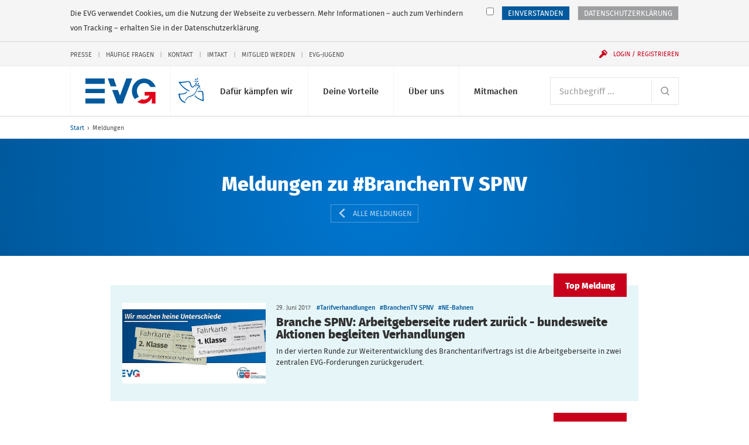

--- FILE ---
content_type: text/html; charset=UTF-8
request_url: https://www.evg-online.org/meldungen/?tx_rsmevgsearch_search%5Bsearch%5D%5Btags%5D%5B0%5D=BranchenTV%20SPNV&tx_rsmevgsearch_search%5Bsearch%5D%5Bfilters%5D%5Bextra.tags.names%5D%5B0%5D=BranchenTV%20SPNV&tx_rsmevgsearch_search%5Bsearch%5D%5Bpage%5D=4
body_size: 12553
content:
<!DOCTYPE html> 
<html class="no-js" lang="de"> 
	<head> 
		<meta charset="utf-8"> 
		<!--
	Created by: ressourcenmangel GmbH, http://www.ressourcenmangel.de, Tel.: 030 61002450

	This website is powered by TYPO3 - inspiring people to share!
	TYPO3 is a free open source Content Management Framework initially created by Kasper Skaarhoj and licensed under GNU/GPL.
	TYPO3 is copyright 1998-2016 of Kasper Skaarhoj. Extensions are copyright of their respective owners.
	Information and contribution at https://typo3.org/
-->
		<link rel="shortcut icon" href="/templates/img/favicon.ico" type="image/x-icon"> 
		<meta name="viewport" content="width=device-width, initial-scale=1.0"> 
		<link rel="stylesheet" type="text/css" href="/typo3conf/ext/rsmevgmembers/Resources/Public/Css/styles.css?1573642604" media="all"> 
		<meta property="og:title" content="Meldungen" />
		<meta property="og:image" content="http://www.evg-online.org/fileadmin/user_upload/22-10-20-EVG-Logo-fuer-Startseite.png" />
		<meta property="og:url" content="https://www.evg-online.org/meldungen/" />
		<meta name="twitter:card" content="summary_large_image" />
		<meta name="twitter:site" content="@EVG" />
		<meta name="twitter:title" content="Meldungen" />
		<meta name="twitter:creator" content="@EVG" />
		<meta name="twitter:image:src" content="http://www.evg-online.org/fileadmin/user_upload/22-10-20-EVG-Logo-fuer-Startseite.png" />
		<meta name="twitter:image" content="http://www.evg-online.org/fileadmin/user_upload/22-10-20-EVG-Logo-fuer-Startseite.png" />
		<meta name="twitter:domain" content="www.evg-online.org" />
		<title>Meldungen - EVG</title>
		<link rel="apple-touch-icon-precomposed" sizes="256x256" href="/templates/img/favicon_256x256.ico"> 
		<link rel="apple-touch-icon-precomposed" sizes="128x128" href="/templates/img/favicon_128x128.ico"> 
		<link rel="apple-touch-icon-precomposed" sizes="64x64" href="/templates/img/favicon_64x64.ico"> 
		<!--[if lt IE 10]><script src="/assets/javascripts/polyfills.js"></script><![endif]-->
		<script>window.EVG = { assetsBaseUrl: '/assets/' };</script>
		<script src="/assets/javascripts/head.js?v=1.2.1"></script>
		<link rel="stylesheet" href="/assets/stylesheets/main.css?v=1.2.1" media="all"> 
		<link rel="preload" href="/assets/fonts/fira-sans-optimized.woff2" as="font" type="font/woff2" crossorigin> 
		<!-- Google Tag Manager -->
		<script>
  // Define dataLayer and the gtag function.
  window.dataLayer = window.dataLayer || [];
  function gtag(){dataLayer.push(arguments);}

  // Default ad_storage to 'denied'.
  gtag('consent', 'default', {
    'ad_storage': 'denied'
  });
</script>
		<script>
    if(document.cookie.indexOf("evg_dsgvo_cookie_warning")!=-1) {
    (function(w,d,s,l,i){w[l]=w[l]||[];w[l].push({'gtm.start':
new Date().getTime(),event:'gtm.js'});var f=d.getElementsByTagName(s)[0],
j=d.createElement(s),dl=l!='dataLayer'?'&l='+l:'';j.async=true;j.src=
'https://www.googletagmanager.com/gtm.js?id='+i+dl;f.parentNode.insertBefore(j,f);
})(window,document,'script','dataLayer','GTM-K6WZBKR');
}</script>
		<!-- End Google Tag Manager -->
		<!-- RSS-Feed reference -->
		<link rel="alternate" type="application/rss+xml" title="RSS Feed der Eisenbahn- und Verkehrsgewergkschaft EVG" href="/rss/rss.xml" />
		<!-- End RSS-Feed reference -->
		</head>
	<body> 
		<!-- Google Tag Manager (noscript) -->
		<noscript>
			<iframe src="https://www.googletagmanager.com/ns.html?id=GTM-K6WZBKR"height="0" width="0" style="display:none;visibility:hidden"></iframe>
		</noscript>
		<!-- End Google Tag Manager (noscript) -->
		<!-- Matomo -->
		<script>
if(document.cookie.indexOf("evg_dsgvo_cookie_warning")!=-1) {
  var _paq = window._paq = window._paq || [];
  /* tracker methods like "setCustomDimension" should be called before "trackPageView" */
  _paq.push(['trackPageView']);
  _paq.push(['enableLinkTracking']);
  (function() {
    var u="//matomo.evgweb.de/";
    _paq.push(['setTrackerUrl', u+'matomo.php']);
    _paq.push(['setSiteId', '1']);
    var d=document, g=d.createElement('script'), s=d.getElementsByTagName('script')[0];
    g.async=true; g.src=u+'matomo.js'; s.parentNode.insertBefore(g,s);
  })();
}
</script>
		<!-- End Matomo Code -->
		<ul class="skip-links" aria-label="Sprungmarken"> 
			<li class="skip-links__item"><a class="skip-links__link" href="#main-navigation">Direkt zur Navigation</a></li>
			<li class="skip-links__item"><a class="skip-links__link" href="#main">Direkt zum Inhalt</a></li>
			 </ul>
		<div class="page"> 
			<header class="header" id="header-top" role="banner"> 
				<div class="header__inner"> 
					<style>
      svg.peacesvg {
        height: 1.35rem;
	top: 20px;
	left: 55px;
	position: absolute;
      }

      @media (min-width: 750px) {
        svg.peacesvg {
	  height: 1.35rem;
	  top: 20px;
	  left: 119px;
	  position: absolute;
	}
      }

      @media (min-width: 960px) {
        svg.peacesvg {
	  height: 1.8rem;
	  top: 20px;
	  left: 155px;
	  position: absolute;
	}
      }

      @media (min-width: 1100px) {
        svg.peacesvg {
	  height: 2.13165rem;
	  top: 20px;
	  left: 195px;
	  position: absolute;
	}
      }

    </style>
					<h1 class="logo"><a class="logo__link" href="/"> 
							<!-- <img class="logo__svg" src="/fileadmin/common/img/EVG_UKR_Logo_cropped.png"> -->
							<svg class="logo__svg" viewBox="0 0 116.23 41.29" aria-labelledby="logo-title" role="img"> 
								<title id="logo-title">Eisenbahn- und Verkehrsgewerkschaft (EVG)</title>
								<path d="M97.1.06a20.35 20.35 0 0 0-20.18 20.5 20.58 20.58 0 0 0 4.9 13.36l6.8-4.2a13.72 13.72 0 0 1-3.4-9.17c0-7.22 5.32-13.06 11.9-13.06a11.54 11.54 0 0 1 10.27 6.5h8.83A20.36 20.36 0 0 0 97.1.06zM77.4 0h-9.68L57.2 28.13 53.77 19h-9.55l8.26 21.84-.02.16h9.42v-.14L77.4 0M46.66 0h-9.68l4.8 13h9.6L46.67 0M0 0h32v9H0zM0 17h32v7H0zM0 33h32v8H0z"></path>
								<path class="logo__arrow" d="M98 28h8.05s-3 9.1-12.68 6l-7.57 4.37C90.37 41 102 45.6 110 32v9h6V22H98z"></path>
								 </svg></a> <a class="peacelink" href="/index.php?id=1995"> <svg class="peacesvg" id="Peace" xmlns="http://www.w3.org/2000/svg" viewBox="0 0 42 42"> <defs> 
									<style>.cls-1{fill:#005ca8;}</style>
								</defs> 
								<path class="cls-1" d="m31.95,0c-.25.03-.7.34-.99.72-.52.68-.71,2-.38,2.59.12.22.65-.03,1.11-.51.56-.59.77-1.31.61-2.07-.07-.35-.17-.67-.21-.7-.03-.03-.08-.03-.14-.03h0Zm-4.21,1.26c-.21,0-.22.25-.14.8.13.91.47,1.51,1.07,1.86.79.47,1.08.21.92-.82-.1-.63-.63-1.32-1.25-1.62-.29-.14-.48-.22-.6-.21h0ZM.4,6.66c-.45.07-.11.51.98,2.11,2.71,3.97,4.26,5.7,7.79,8.71,2.61,2.22,4.99,3.67,7.2,4.38.75.24,1.39.43,1.43.42s.38-.17.75-.37l.67-.36-1.75-.76c-3.38-1.46-7.61-4.44-10.6-7.46-1.17-1.18-3.78-4.33-3.82-4.6,0-.04,1.14-.2,2.55-.35,1.56-.17,4-.53,6.25-.92l3.69-.65.84.22c1.56.42,2.35,1.13,2.72,2.47,1.19,4.27,1.95,5.6,3.65,6.42.8.39,1.1.38,2-.04.55-.25.69-.39,1.13-1.11.28-.45.74-1.08,1.02-1.4.51-.57.54-.58,1.44-.75,1.11-.2,1.7-.12,2.95.43.49.21.92.38.97.38s.54.09,1.1.21l1.02.22-1.09.99c-1.64,1.49-2.23,2.45-3.77,6.06-1.22,2.88-1.75,3.86-2.59,4.86-.64.76-2.3,2.19-2.58,2.23-.04,0-.69.35-1.45.77s-1.48.78-1.6.79c-.57.08-3.17,1.03-3.98,1.44-1.38.71-1.48.77-2.31,1.45-1.45,1.2-2.88,3.19-3.65,5.09l-.22.55.44.19c.24.11.45.2.47.2s.08-.18.16-.39c.32-.93,1.42-2.65,2.27-3.55,1.38-1.46,2.29-2.16,3.24-2.48,2.04-.7,2.64-.89,3.24-1.04.91-.23,3.05-1.31,4.09-2.05,1.29-.93,2.38-2.01,3.16-3.16.64-.93,1.75-3.2,2.19-4.47.52-1.49,2.31-4.28,3.59-5.59l.56-.58.41.69c.23.38.39.72.36.75s.05.27.16.53c.29.64.47,2.4.34,3.27-.11.66-.1.7.11.81.15.08.26.08.34,0,.42-.46.23-3.35-.32-4.87-.19-.52-.64-1.46-.77-1.58-.09-.09.04-.23.51-.53.63-.4.64-.41.58-.87l-.06-.47-1.07-.1c-1.56-.15-1.96-.33-2.7-1.18-.67-.77-1.73-2.49-2.08-3.37-.05-.12-.14-.34-.2-.48-.19-.44-.35-2.11-.25-2.51.05-.21.19-.59.31-.85.14-.33.17-.5.07-.57-.42-.32-.92,1.29-.85,2.72.04.7.11.94.64,2.07.34.73.92,1.74,1.36,2.35l.77,1.07s-.5-.16-1.39-.45-2.54-.4-3.41.05-1.58,1.09-2.2,1.88c-.45.58-.94,1.13-1.07,1.22-.55.39-1.33-.22-2.13-1.65-.39-.7-.98-2.39-1.44-4.14-.46-1.77-1.47-2.87-2.88-3.16-.38-.08-.89-.21-1.14-.3-.42-.15-.73-.12-3.85.3-3.1.42-4.88.6-8.71.88-.75.05-1.85.05-2.45,0-.54-.05-.91-.1-1.12-.07h0Zm26.51-1.61c-.16.03-.27.08-.3.15-.09.21.3.96.66,1.29.19.17.57.38.83.46.59.18,1.09.13,1.15-.11.09-.41-.86-1.53-1.48-1.75-.23-.08-.6-.09-.86-.04h0Zm5.67-.48c-.63.06-1.41.74-1.69,1.55-.15.44-.14,1.14.03,1.27.13.1.31.05.82-.21.76-.39,1.27-1.21,1.34-2.15.02-.32,0-.38-.25-.44-.08-.02-.17-.02-.26-.01h0Zm.93,3.45c-.23.03-.8,1.19-.84,1.72s.22,1.49.48,1.73c.19.18.58-.21.84-.82.15-.36.19-.68.13-1.1-.1-.73-.43-1.55-.6-1.53h0Zm-5.49,1.15c-.3.05-.57.13-.7.24-.24.19.74,1.09,1.4,1.28.49.14,1.43,0,1.71-.25.21-.19.21-.23.03-.49-.33-.47-.8-.72-1.49-.8-.3-.04-.64-.02-.95.02h0Zm.98,4.51c-.2.01-.41.13-.55.37-.24.41-.2.69.12.94.48.36,1.25-.02,1.18-.57-.07-.48-.41-.76-.75-.74Zm-15.47,9s-.26.32-.46.66c-.31.5-.54.71-1.31,1.17-1.91,1.15-2.15,1.23-4.85,1.56-2.15.26-2.63.28-4.37.2C-.15,26.11-.01,26.08,0,26.92c.03,1.37.65,4,1.56,6.63.6,1.72,2.08,3.79,3.86,5.38,1.14,1.02,3.23,2.21,4.86,2.76.79.27,1.2.36,1.23.26.06-.16.1-1.82.05-1.85-.02-.01-.62-.23-1.33-.48-2.94-1.04-5.32-3.16-6.6-5.9-.52-1.12-.96-2.81-1.23-4.71l-.16-1.15.53-.07c.29-.04,1.14-.08,1.89-.09,1.47-.02,3.79-.31,5.11-.65,1.89-.48,2.53-.92,4.25-2.97l.81-.97-.62-.25c-.34-.14-.65-.23-.7-.2h0Zm18.59-.84s-.01,0-.01,0c-.2.34-.39,1.09-.3,1.15.59.4,2.35.61,3.65.43,1.3-.18,2.66-.18,3.19,0,.72.25.84.6,1.21,3.44.21,1.59.32,3.06.36,4.52.06,2.7.07,5.19,0,5.27-.07.1-2.59-.79-4.65-1.64-2.45-1.01-4.14-2.16-6.13-4.18-.76-.76-1.38-1.42-1.39-1.46s-.06-.14-.13-.22c-.1-.11-.21-.07-.6.24-.26.21-.47.4-.47.43.02.16.73,1.04,1.43,1.79,2.49,2.65,6.45,5,11.21,6.64,1.59.55,2.42.78,2.45.69.17-.46-.13-11.66-.36-13.28-.3-2.2-.83-3.19-1.98-3.71-.57-.26-.59-.26-2.71-.04-2.56.27-3.7.28-4.31.05-.22-.08-.42-.13-.47-.13h0Z"/> </svg> </a> </h1>
						<div class="navigation"> 
							<button class="navigation__button js-menu-panel" id="main-navigation-button" type="button" aria-controls="main-navigation" aria-expanded="false" data-show-hide-group="navigation-panel" data-target-class-toggle="navigation__panel--open" data-class-toggle="navigation__button--active"><span class="menu-icon">Menü <span class="sr-only">anzeigen</span></span></button>
							<div class="navigation__panel" id="main-navigation"> 
								<nav class="navigation__section"> 
									<h2 class="sr-only" id="main-navigation-title">Hauptnavigation</h2>
									<ul class="main-navigation" aria-labelledby="main-navigation">
										<li class="main-navigation__item">
											<button class="main-navigation__link js-show-hide" type="button" aria-controls="sub-navigation-15" aria-expanded="false" data-show-hide-group="sub-navigation" data-target-class-toggle="sub-navigation--open" data-class-toggle="main-navigation__link--active">Dafür kämpfen wir<svg class="icon icon--arrow-down main-navigation__toggle" viewBox="0 0 200 200" role="presentation"><use xlink:href="/assets/icons/icons.svg#arrow-down"></use></svg></button>
											<ul class="sub-navigation" id="sub-navigation-15"> 
												<li class="sub-navigation__item"> <a class="sub-navigation__link" href="/tarifpolitik/"> <img src="/fileadmin/_processed_/e/c/csm_Kampagnen-und-Aktionen-100_431cb0c5d0.jpg" width="120" height="80" class="sub-navigation__img" alt="" > 
														<p class="sub-navigation__title">Tarifpolitik</p>
														<p class="sub-navigation__desc">Für faire Löhne und gute Arbeitsbedingungen - alle Tarifverträge und Entgelttabellen hier</p>
														 </a> </li>
												<li class="sub-navigation__item"> <a class="sub-navigation__link" href="/politik/"> <img src="/fileadmin/_processed_/8/8/csm_800x600_720_4e698b180a.jpg" width="120" height="80" class="sub-navigation__img" alt="Icon der Weltkugel" title="Icon der Weltkugel" > 
														<p class="sub-navigation__title">Politik</p>
														<p class="sub-navigation__desc">Das macht die EVG im Bereich Verkehrspolitik und Gesellschaftspolitik</p>
														 </a> </li>
												<li class="sub-navigation__item"> <a class="sub-navigation__link" href="/mitbestimmung/"> <img src="/fileadmin/_processed_/5/d/csm_Mitbestimmung-100_bc92f3996f.jpg" width="120" height="80" class="sub-navigation__img" alt="" > 
														<p class="sub-navigation__title">Beschäftigung</p>
														<p class="sub-navigation__desc">Mitbestimmen, mitgestalten, mit uns</p>
														 </a> </li>
												<li class="sub-navigation__item"> <a class="sub-navigation__link" href="/internationales/"> <img src="/fileadmin/_processed_/f/2/csm_Fonds-soziale-Sicherung-100_7c35e7a7cf.jpg" width="120" height="80" class="sub-navigation__img" alt="" > 
														<p class="sub-navigation__title">Internationales</p>
														<p class="sub-navigation__desc">Die EVG kämpft auch international für bessere Arbeitsbedingungen</p>
														 </a> </li>
												<li class="sub-navigation__item"> <a class="sub-navigation__link" href="/sozialpolitik/"> <img src="/fileadmin/_processed_/4/e/csm_Sozialpolitik-100_2d5d5de691.jpg" width="120" height="80" class="sub-navigation__img" alt="" > 
														<p class="sub-navigation__title">Sozialpolitik</p>
														<p class="sub-navigation__desc">Das macht die EVG im Bereich Arbeit, Rente, Gesundheit und Wohnen</p>
														 </a> </li>
												<li class="sub-navigation__item"> <a class="sub-navigation__link" href="/dafuer-kaempfen-wir/evg-kaempft-fuer/"> <img src="/fileadmin/_processed_/2/f/csm_EVG-Kaempft-Fuer-100-1_2b6714484a.jpg" width="120" height="80" class="sub-navigation__img" alt="" > 
														<p class="sub-navigation__title">EVG kämpft für...</p>
														<p class="sub-navigation__desc">Frauen, Jugendliche, Senioren, Beamte und alle Berufsgruppen</p>
														 </a> </li>
											</ul>
										</li>
										<li class="main-navigation__item">
											<button class="main-navigation__link js-show-hide" type="button" aria-controls="sub-navigation-16" aria-expanded="false" data-show-hide-group="sub-navigation" data-target-class-toggle="sub-navigation--open" data-class-toggle="main-navigation__link--active">Deine Vorteile<svg class="icon icon--arrow-down main-navigation__toggle" viewBox="0 0 200 200" role="presentation"><use xlink:href="/assets/icons/icons.svg#arrow-down"></use></svg></button>
											<ul class="sub-navigation" id="sub-navigation-16"> 
												<li class="sub-navigation__item"> <a class="sub-navigation__link" href="/deine-vorteile/unsere-leistungen/"> <img src="/fileadmin/_processed_/1/2/csm_Leistungen-100_c642e70274.jpg" width="120" height="80" class="sub-navigation__img" alt="" > 
														<p class="sub-navigation__title">Unsere Leistungen</p>
														<p class="sub-navigation__desc">Profitiere als Mitglied von den vielen exklusiven Leistungen der EVG</p>
														 </a> </li>
												<li class="sub-navigation__item"> <a class="sub-navigation__link" href="/deine-vorteile/vorteile-und-serviceleistungen/"> <img src="/fileadmin/_processed_/5/2/csm_Services-100_332a57f5cb.jpg" width="120" height="80" class="sub-navigation__img" alt="" > 
														<p class="sub-navigation__title">Vorteile und Serviceleistungen</p>
														<p class="sub-navigation__desc">Nutze unsere vielfältigen Serviceleistungen</p>
														 </a> </li>
												<li class="sub-navigation__item"> <a class="sub-navigation__link" href="/deine-vorteile/httpswwweva-akademiede/"> <img src="/fileadmin/_processed_/f/b/csm_Bildungsangebote-100_075813dd15.jpg" width="120" height="80" class="sub-navigation__img" alt="" > 
														<p class="sub-navigation__title">Bildungsangebote</p>
														<p class="sub-navigation__desc">Unsere Bildungs- und Beratungsgesellschaft EVA unterstützt Dich bei Deiner Arbeit</p>
														 </a> </li>
												<li class="sub-navigation__item"> <a class="sub-navigation__link" href="/deine-vorteile/fonds-soziale-sicherung/"> <img src="/fileadmin/_processed_/1/9/csm_Fonds-soziale-Sicherung-100_83d763425e.jpg" width="120" height="80" class="sub-navigation__img" alt="" > 
														<p class="sub-navigation__title">Fonds soziale Sicherung</p>
														<p class="sub-navigation__desc">Der Fonds soziale Sicherung bietet Hilfe in allen Lebenslagen</p>
														 </a> </li>
												<li class="sub-navigation__item"> <a class="sub-navigation__link" href="/deine-vorteile/wo-mo-fonds/"> <img src="/fileadmin/_processed_/7/5/csm_21-11-12-Mitglied-werden-100_831231b9d3_3e0809b5b1.jpg" width="120" height="80" class="sub-navigation__img" alt="" > 
														<p class="sub-navigation__title">Wo-Mo-Fonds</p>
														<p class="sub-navigation__desc">Der Wo-Mo-Fonds zahlt Zuschüsse zu den Kosten von Wohnen und Mobilität</p>
														 </a> </li>
											</ul>
										</li>
										<li class="main-navigation__item">
											<button class="main-navigation__link js-show-hide" type="button" aria-controls="sub-navigation-17" aria-expanded="false" data-show-hide-group="sub-navigation" data-target-class-toggle="sub-navigation--open" data-class-toggle="main-navigation__link--active">Über uns<svg class="icon icon--arrow-down main-navigation__toggle" viewBox="0 0 200 200" role="presentation"><use xlink:href="/assets/icons/icons.svg#arrow-down"></use></svg></button>
											<ul class="sub-navigation" id="sub-navigation-17"> 
												<li class="sub-navigation__item"> <a class="sub-navigation__link" href="/ueber-uns/wir-stellen-uns-vor/"> <img src="/fileadmin/_processed_/8/c/csm_Ueber-Uns-100_3c928c82a5.jpg" width="120" height="80" class="sub-navigation__img" alt="" > 
														<p class="sub-navigation__title">Wir stellen uns vor</p>
														<p class="sub-navigation__desc">Wir leben Gemeinschaft seit über 125 Jahren</p>
														 </a> </li>
												<li class="sub-navigation__item"> <a class="sub-navigation__link" href="/ueber-uns/kontakt/"> <img src="/fileadmin/_processed_/c/b/csm_Ansprechpartner-100_e24c17fc92.jpg" width="120" height="80" class="sub-navigation__img" alt="" > 
														<p class="sub-navigation__title">Kontakt</p>
														<p class="sub-navigation__desc">Hier findest Du Deine Ansprechpersonen</p>
														 </a> </li>
												<li class="sub-navigation__item"> <a class="sub-navigation__link" href="/ueber-uns/struktur-der-evg/"> <img src="/fileadmin/_processed_/c/c/csm_Struktur-der-EVG-100_a6eb164946.jpg" width="120" height="80" class="sub-navigation__img" alt="" > 
														<p class="sub-navigation__title">Struktur der EVG</p>
														<p class="sub-navigation__desc">So ist die EVG organisiert</p>
														 </a> </li>
												<li class="sub-navigation__item"> <a class="sub-navigation__link" href="/ueber-uns/satzung-und-programm/"> <img src="/fileadmin/_processed_/7/5/csm_Unser-Programm-100_83f6c8eae0.jpg" width="120" height="80" class="sub-navigation__img" alt="" > 
														<p class="sub-navigation__title">Satzung und Programm</p>
														<p class="sub-navigation__desc">Danach handeln wir</p>
														 </a> </li>
												<li class="sub-navigation__item"> <a class="sub-navigation__link" href="/geschichte/"> <img src="/fileadmin/_processed_/e/4/csm_Geschichte-100_da5a8798d8.jpg" width="120" height="80" class="sub-navigation__img" alt="" > 
														<p class="sub-navigation__title">Geschichte</p>
														<p class="sub-navigation__desc">Erlebe die spannende Geschichte der EVG in Bildern und Videos</p>
														 </a> </li>
												<li class="sub-navigation__item"> <a class="sub-navigation__link" href="/ueber-uns/stellenangebote/"> <img src="/fileadmin/_processed_/c/6/csm_Stellenangebote-100_d75142b035.jpg" width="120" height="80" class="sub-navigation__img" alt="" > 
														<p class="sub-navigation__title">Stellenangebote</p>
														<p class="sub-navigation__desc">Freie Stellen bei der EVG</p>
														 </a> </li>
											</ul>
										</li>
										<li class="main-navigation__item">
											<button class="main-navigation__link js-show-hide" type="button" aria-controls="sub-navigation-18" aria-expanded="false" data-show-hide-group="sub-navigation" data-target-class-toggle="sub-navigation--open" data-class-toggle="main-navigation__link--active">Mitmachen<svg class="icon icon--arrow-down main-navigation__toggle" viewBox="0 0 200 200" role="presentation"><use xlink:href="/assets/icons/icons.svg#arrow-down"></use></svg></button>
											<ul class="sub-navigation" id="sub-navigation-18"> 
												<li class="sub-navigation__item"> <a class="sub-navigation__link" href="/mitmachen/evg-landesverbaende/"> <img src="/fileadmin/_processed_/f/4/csm_Meine-Region-100_94db50a071.jpg" width="120" height="80" class="sub-navigation__img" alt="" > 
														<p class="sub-navigation__title">EVG-Landesverbände</p>
														<p class="sub-navigation__desc">Aktuelles, Veranstaltungen und Ansprechpartner</p>
														 </a> </li>
												<li class="sub-navigation__item"> <a class="sub-navigation__link" href="/mitgliedwerden/"> <img src="/fileadmin/_processed_/9/5/csm_Mitglied-werden-100_a388d51f54.jpg" width="120" height="80" class="sub-navigation__img" alt="" > 
														<p class="sub-navigation__title">Mitglied werden</p>
														<p class="sub-navigation__desc">Die Gemeinschaft noch stärker machen</p>
														 </a> </li>
												<li class="sub-navigation__item"> <a class="sub-navigation__link" href="/mitmachen/evg-im-social-web/"> <img src="/fileadmin/_processed_/0/8/csm_EVG-Social-Web-100_52196a96bb.jpg" width="120" height="80" class="sub-navigation__img" alt="" > 
														<p class="sub-navigation__title">EVG im Social Web</p>
														<p class="sub-navigation__desc">Wir auf Facebook, Instagram, Twitter und Youtube</p>
														 </a> </li>
												<li class="sub-navigation__item"> <a class="sub-navigation__link" href="/mitmachen/infos-zur-mitgliedschaft/"> <img src="/fileadmin/_processed_/7/d/csm_Mitglied-werden-100_3003d0b1c0.jpg" width="120" height="80" class="sub-navigation__img" alt="" > 
														<p class="sub-navigation__title">Infos zur Mitgliedschaft</p>
														<p class="sub-navigation__desc">Informationen zur Mitgliedschaft anfordern</p>
														 </a> </li>
												<li class="sub-navigation__item"> <a class="sub-navigation__link" href="/mitmachen/fachgruppen/"> <img src="/fileadmin/_processed_/7/5/csm_Unser-Programm-100_83f6c8eae0.jpg" width="120" height="80" class="sub-navigation__img" alt="" > 
														<p class="sub-navigation__title">Fachgruppen</p>
														<p class="sub-navigation__desc">Werde Teil einer Fachgruppe</p>
														 </a> </li>
											</ul>
										</li>
									</ul>
									 </nav>
								<nav class="navigation__section navigation__section--first"> 
									<form class="search" action="/suche/"> 
										<h2 class="sr-only" id="search"> Suche </h2>
										 <label class="sr-only" for="search-input"> Suchbegriff </label> <input class="form-control form-control--inline-button" id="search-input" placeholder="Suchbegriff ..." type="search" name="tx_rsmevgsearch_search[search][q]"> 
										<button class="form-control__button" type="submit"> <svg class="icon icon--search" viewBox="0 0 200 200" role="img" aria-labelledby="title-cd2b"> 
												<title id="title-cd2b"> Website durchsuchen </title>
												 <use xlink:href="/assets/icons/icons.svg#search"></use> </svg> </button>
										 </form>
									 </nav>
								<nav class="navigation__section"> 
									<div class="service-navigation"> 
										<h2 class="sr-only" id="service-navigation">Service-Navigation</h2>
										<ul class="service-navigation__items" aria-labelledby="service-navigation"> 
											<li class="service-navigation__item"><a href="/presse/">Presse</a></li>
											<li class="service-navigation__item"><a href="/service-navigation/haeufige-fragen/">Häufige Fragen</a></li>
											<li class="service-navigation__item"><a href="/kontakt/">Kontakt</a></li>
											<li class="service-navigation__item"><a href="/imtakt/">Imtakt</a></li>
											<li class="service-navigation__item"><a href="/mitgliedwerden/">Mitglied werden</a></li>
											<li class="service-navigation__item"><a href="/jugend/">EVG-Jugend</a></li>
											 </ul>
										 </div>
									 </nav>
								 </div>
							<button class="navigation__user js-show-hide js-user" id="login-button" type="button" aria-controls="user-panel" aria-expanded="false" data-show-hide-group="navigation-panel" data-target-class-toggle="navigation__login-panel--open" data-class-toggle="navigation__user--active" data-class-logged-in="navigation__user--loggedin"> <svg class="icon icon--user" viewBox="0 0 200 200" role="presentation"> <use xlink:href="/assets/icons/icons.svg#user"></use> </svg> <svg class="icon icon--login icon--pre" viewBox="0 0 200 200" role="presentation"> <use xlink:href="/assets/icons/icons.svg#login"></use> </svg> <span class="navigation__user-inner" data-fill="name">Login / Registrieren</span> </button>
							<div class="navigation__login-panel js-user" id="user-panel" data-class-logged-in="navigation__login-panel--loggedin"> 
								<section class="login" id="login-header-form"> 
									<h2 class="login__title"> Login Mitgliederbereich </h2>
									<form class="login__form" action="/mitmachen/login/" method="post"> <input type="hidden" name="logintype" value="login"> <input type="hidden" name="pid" value="74"> 
										<div class="form-group"> <label class="sr-only" for="login-username"> Benutzername </label> <input class="form-control" id="login-username" type="text" autocomplete="username email" name="user" placeholder="Benutzername" required> </div>
										<div class="form-group"> <label class="sr-only" for="login-password"> Passwort </label> <input class="form-control" id="login-password" type="password" autocomplete="current-password" name="pass" placeholder="Passwort" data-rsa-encryption="" required> </div>
										<div class="form-group form-group--submit"> 
											<button class="btn btn--block" type="submit"> Einloggen » </button>
											 <a class="login__link" href="/mitmachen/login/?tx_felogin_pi1%5Bforgot%5D=1&amp;cHash=f404b5ca2cd0604361b4503f598d9b7f"> Passwort vergessen? </a> <a class="login__link" href="/mitgliederbereich/nutzername-vergessen/"> Benutzernamen vergessen? </a> <a class="login__link" href="/service-navigation/haeufige-fragen/"> Fragen / Hilfe zur Anmeldung </a> </div>
										 </form>
									<h2 class="login__title"> Du hast noch keinen Login? </h2>
									 <a class="login__link" href="/mitmachen/anmeldung-mitgliederbereich/"> Jetzt registrieren </a> </section>
								 </div>
							 </div>
						 </div>
					 </header>
				<nav class="breadcrumb"> 
					<h2 class="sr-only" id="breadcrumb-title">Sie befinden sich hier:</h2>
					<ol class="breadcrumb__path"> 
						<li class="breadcrumb__item"><a href="/" title="evg-online.org">Start</a></li>
						<li class="breadcrumb__item"><span>Meldungen</span></li>
						 </ol>
					 </nav>
				<!--TYPO3SEARCH_begin-->
				<main id="main"> 
					<!-- @todo Clean up interims CSS -->
					<style>
        /***** result items *****/
        .thumb-date {
            width: 100px;
            font-size: 1.5em;
            text-align: center;
            color: #ffffff;
            background-color: #00599d;
        }

        .thumb-date-day {
            font-weight: bold;
        }

        .flag-alert {
            padding: 2px 5px;
            background-color: red;
            color: #ffffff;
        }

        /**** sorter ****/
        .sort-nav__item .active {
            font-weight: bold;
        }

    </style>
					<header class="content-header content-header--blue content-header--center"> 
						<div class="content-header__inner"> 
							<div class="content-header__contents"> 
								<h2 class="content-header__head"> Meldungen zu #BranchenTV SPNV </h2>
								<div class="content-header__buttons"> <a class="content-header__button" href="/meldungen/"> <svg class="icon icon--fat-arrow-left icon--pre" viewBox="0 0 200 200" role="presentation"> <use xlink:href="/assets/icons/icons.svg#fat-arrow-left"></use> </svg> Alle Meldungen </a> </div>
								 </div>
							 </div>
						 </header>
					<div class="list-container"> 
						<article class="list-item faux-block list-item--news list-item--is-highlight" data-highlight-text="Top Meldung"> 
							<div class="list-item__img-wrap"> <img class="list-item__img" alt="Branche SPNV: Arbeitgeberseite rudert zurück - bundesweite Aktionen begleiten Verhandlungen" src="/fileadmin/_processed_/1/5/csm_17-06-29_VOIRSCHAU-BILD-SPNV_1e8a72a801.jpg" width="711" height="400" /> </div>
							<div class="list-item__content"> 
								<header class="list-item__header"> 
									<h3 class="list-item__title"> <a href="https://www.evg-online.org/mitmachen/kampagnen-und-aktionen/branche-spnv/bundesweite-aktionen-begleiten-die-evg-verhandlungen-zum-branchentv/"> Branche SPNV: Arbeitgeberseite rudert zurück - bundesweite Aktionen begleiten Verhandlungen </a> </h3>
									 <time class="list-item__meta" datetime="2017-06-29"> 29. Juni 2017 </time> 
									<ul class="list-item__tags" aria-label="Schlagworte"> 
										<li class="list-item__tag"> <a href="/meldungen/?tx_rsmevgsearch_search%5Bsearch%5D%5Btags%5D=Tarifverhandlungen"> #Tarifverhandlungen </a> </li>
										<li class="list-item__tag"> <a href="/meldungen/?tx_rsmevgsearch_search%5Bsearch%5D%5Btags%5D=BranchenTV%20SPNV"> #BranchenTV SPNV </a> </li>
										<li class="list-item__tag"> <a href="/meldungen/?tx_rsmevgsearch_search%5Bsearch%5D%5Btags%5D=NE-Bahnen"> #NE-Bahnen </a> </li>
										 </ul>
									 </header>
								<div class="list-item__desc"> 
									<p> In der vierten Runde zur Weiterentwicklung des Branchentarifvertrags ist die Arbeitgeberseite in zwei zentralen EVG-Forderungen zurückgerudert. </p>
									 </div>
								 </div>
							 <a class="faux-block__overlay-link" href="https://www.evg-online.org/mitmachen/kampagnen-und-aktionen/branche-spnv/bundesweite-aktionen-begleiten-die-evg-verhandlungen-zum-branchentv/" tabindex="-1" aria-hidden="true"> Zur Meldung » </a> </article>
						<article class="list-item faux-block list-item--news list-item--is-highlight" data-highlight-text="Top Meldung"> 
							<div class="list-item__img-wrap"> <img class="list-item__img" alt="BranchenTV SPNV: Erste Fortschritte - Wichtige Kernforderung bleibt aber noch offen" src="/fileadmin/_processed_/7/4/csm_17-06-06-BranchenTV-Foto-1-neu_2725917b58.jpg" width="711" height="400" /> </div>
							<div class="list-item__content"> 
								<header class="list-item__header"> 
									<h3 class="list-item__title"> <a href="https://www.evg-online.org/meldungen/details/news/branchentv-spnv-erste-fortschritte-wichtige-kernforderung-bleibt-aber-noch-offen-4763/"> BranchenTV SPNV: Erste Fortschritte - Wichtige Kernforderung bleibt aber noch offen </a> </h3>
									 <time class="list-item__meta" datetime="2017-06-06"> 06. Juni 2017 </time> 
									<ul class="list-item__tags" aria-label="Schlagworte"> 
										<li class="list-item__tag"> <a href="/meldungen/?tx_rsmevgsearch_search%5Bsearch%5D%5Btags%5D=Tarifverhandlungen"> #Tarifverhandlungen </a> </li>
										<li class="list-item__tag"> <a href="/meldungen/?tx_rsmevgsearch_search%5Bsearch%5D%5Btags%5D=BranchenTV%20SPNV"> #BranchenTV SPNV </a> </li>
										<li class="list-item__tag"> <a href="/meldungen/?tx_rsmevgsearch_search%5Bsearch%5D%5Btags%5D=NE-Bahnen"> #NE-Bahnen </a> </li>
										 </ul>
									 </header>
								<div class="list-item__desc"> 
									<p> In der 3. Runde der Verhandlungen zur Weiterentwicklung des Branchentarifvertrags für den Schienenpersonen-Nahverkehr gab es aus Sicht der EVG in einigen Punkten Fortschritte. </p>
									 </div>
								 </div>
							 <a class="faux-block__overlay-link" href="https://www.evg-online.org/meldungen/details/news/branchentv-spnv-erste-fortschritte-wichtige-kernforderung-bleibt-aber-noch-offen-4763/" tabindex="-1" aria-hidden="true"> Zur Meldung » </a> </article>
						<article class="list-item faux-block list-item--news list-item--is-highlight" data-highlight-text="Top Meldung"> 
							<div class="list-item__img-wrap"> <img class="list-item__img" alt="Branche SPNV: EVG will das Bestmögliche für alle Beschäftigten durchsetzen" src="/fileadmin/_processed_/9/9/csm_17-04-19_EVG_Branche-SPNV-Logo_NEU-NETZ_88cb9a12f4.jpg" width="711" height="400" /> </div>
							<div class="list-item__content"> 
								<header class="list-item__header"> 
									<h3 class="list-item__title"> <a href="https://www.evg-online.org/meldungen/details/news/branche-spnv-evg-will-das-bestmoegliche-fuer-alle-beschaeftigten-durchsetzen-4631/"> Branche SPNV: EVG will das Bestmögliche für alle Beschäftigten durchsetzen </a> </h3>
									 <time class="list-item__meta" datetime="2017-04-20"> 20. April 2017 </time> 
									<ul class="list-item__tags" aria-label="Schlagworte"> 
										<li class="list-item__tag"> <a href="/meldungen/?tx_rsmevgsearch_search%5Bsearch%5D%5Btags%5D=Tarifverhandlungen"> #Tarifverhandlungen </a> </li>
										<li class="list-item__tag"> <a href="/meldungen/?tx_rsmevgsearch_search%5Bsearch%5D%5Btags%5D=BranchenTV%20SPNV"> #BranchenTV SPNV </a> </li>
										<li class="list-item__tag"> <a href="/meldungen/?tx_rsmevgsearch_search%5Bsearch%5D%5Btags%5D=NE-Bahnen"> #NE-Bahnen </a> </li>
										 </ul>
									 </header>
								<div class="list-item__desc"> 
									<p> Die Verhandlungen zur Weiterentwicklung des Branchentarifvertrags der EVG sind in der zweiten Verhandlungsrunde am späten Nachmittag unterbrochen worden. </p>
									 </div>
								 </div>
							 <a class="faux-block__overlay-link" href="https://www.evg-online.org/meldungen/details/news/branche-spnv-evg-will-das-bestmoegliche-fuer-alle-beschaeftigten-durchsetzen-4631/" tabindex="-1" aria-hidden="true"> Zur Meldung » </a> </article>
						<article class="list-item faux-block list-item--news list-item--is-highlight" data-highlight-text="Top Meldung"> 
							<div class="list-item__img-wrap"> <img class="list-item__img" alt="Ein Tarifvertrag für die gesamte Branche SPNV" src="/fileadmin/_processed_/4/9/csm_17-03-30-Verhandlungen-Branchen-TV-Foto_985d80bef8.jpg" width="711" height="400" /> </div>
							<div class="list-item__content"> 
								<header class="list-item__header"> 
									<h3 class="list-item__title"> <a href="https://www.evg-online.org/meldungen/details/news/ein-tarifvertrag-fuer-die-gesamte-branche-spnv-4586/"> Ein Tarifvertrag für die gesamte Branche SPNV </a> </h3>
									 <time class="list-item__meta" datetime="2017-03-30"> 30. März 2017 </time> 
									<ul class="list-item__tags" aria-label="Schlagworte"> 
										<li class="list-item__tag"> <a href="/meldungen/?tx_rsmevgsearch_search%5Bsearch%5D%5Btags%5D=Tarifverhandlungen"> #Tarifverhandlungen </a> </li>
										<li class="list-item__tag"> <a href="/meldungen/?tx_rsmevgsearch_search%5Bsearch%5D%5Btags%5D=BranchenTV%20SPNV"> #BranchenTV SPNV </a> </li>
										 </ul>
									 </header>
								<div class="list-item__desc"> 
									<p> Die EVG hat in den Verhandlungen zur Weiterentwicklung des Branchen-Tarifvertrag ihre Kernforderungen deutlich gemacht. </p>
									 </div>
								 </div>
							 <a class="faux-block__overlay-link" href="https://www.evg-online.org/meldungen/details/news/ein-tarifvertrag-fuer-die-gesamte-branche-spnv-4586/" tabindex="-1" aria-hidden="true"> Zur Meldung » </a> </article>
						<article class="list-item faux-block list-item--news list-item--is-highlight" data-highlight-text="Top Meldung"> 
							<div class="list-item__img-wrap"> <img class="list-item__img" alt="SPNV: Drei Kernforderungen für die Branche" src="/fileadmin/_processed_/1/d/csm_17-03-29--EVG_Branchentarifvertrag-Logo-NETZ_ab0208aa9f.jpg" width="711" height="400" /> </div>
							<div class="list-item__content"> 
								<header class="list-item__header"> 
									<h3 class="list-item__title"> <a href="https://www.evg-online.org/tarifpolitik/news/spnv-drei-kernforderungen-fuer-die-branche/"> SPNV: Drei Kernforderungen für die Branche </a> </h3>
									 <time class="list-item__meta" datetime="2017-03-29"> 29. März 2017 </time> 
									<ul class="list-item__tags" aria-label="Schlagworte"> 
										<li class="list-item__tag"> <a href="/meldungen/?tx_rsmevgsearch_search%5Bsearch%5D%5Btags%5D=Tarifverhandlungen"> #Tarifverhandlungen </a> </li>
										<li class="list-item__tag"> <a href="/meldungen/?tx_rsmevgsearch_search%5Bsearch%5D%5Btags%5D=BranchenTV%20SPNV"> #BranchenTV SPNV </a> </li>
										 </ul>
									 </header>
								<div class="list-item__desc"> 
									<p> Die EVG will ihre tarifpolitischen Erfolge in ihrem gesamten Organisationsgebiet durchsetzen. So soll das mit der DB AG erfolgreich verhandelte EVG-Wahlmodell künftig bei allen führenden Eisenbahnverkehrsunternehmen in Deutschland gelten. </p>
									 </div>
								 </div>
							 <a class="faux-block__overlay-link" href="https://www.evg-online.org/tarifpolitik/news/spnv-drei-kernforderungen-fuer-die-branche/" tabindex="-1" aria-hidden="true"> Zur Meldung » </a> </article>
						<article class="list-item faux-block list-item--news list-item--is-highlight" data-highlight-text="Top Meldung"> 
							<div class="list-item__img-wrap"> <img class="list-item__img" alt="Branchentarifvertrag SPNV+: Start für Einkommensrunde" src="/fileadmin/_processed_/4/d/csm_17-02-22--EVG_Branchentarifvertrag-Logo-NETZ_92c0ac9ee9.jpg" width="711" height="400" /> </div>
							<div class="list-item__content"> 
								<header class="list-item__header"> 
									<h3 class="list-item__title"> <a href="https://www.evg-online.org/meldungen/details/news/branchentarifvertrag-spnv-start-fuer-einkommensrunde-4493/"> Branchentarifvertrag SPNV+: Start für Einkommensrunde </a> </h3>
									 <time class="list-item__meta" datetime="2017-02-22"> 22. Februar 2017 </time> 
									<ul class="list-item__tags" aria-label="Schlagworte"> 
										<li class="list-item__tag"> <a href="/meldungen/?tx_rsmevgsearch_search%5Bsearch%5D%5Btags%5D=Tarifverhandlungen"> #Tarifverhandlungen </a> </li>
										<li class="list-item__tag"> <a href="/meldungen/?tx_rsmevgsearch_search%5Bsearch%5D%5Btags%5D=BranchenTV%20SPNV"> #BranchenTV SPNV </a> </li>
										 </ul>
									 </header>
								<div class="list-item__desc"> 
									<p> Wir fordern in der Einkommensrunde 2017 zum BranchenTV SPNV+: </p>
									 </div>
								 </div>
							 <a class="faux-block__overlay-link" href="https://www.evg-online.org/meldungen/details/news/branchentarifvertrag-spnv-start-fuer-einkommensrunde-4493/" tabindex="-1" aria-hidden="true"> Zur Meldung » </a> </article>
						<article class="list-item faux-block list-item--news list-item--is-highlight" data-highlight-text="Top Meldung"> 
							<div class="list-item__img-wrap"> <img class="list-item__img" alt="SPNV-Branche: EVG will den „BranchenTV SPNV+“!" src="/fileadmin/_processed_/8/b/csm_160930_EVG_Branchentarifvertrag-Logo_1a69f57e7b.jpg" width="711" height="400" /> </div>
							<div class="list-item__content"> 
								<header class="list-item__header"> 
									<h3 class="list-item__title"> <a href="https://www.evg-online.org/meldungen/details/news/spnv-branche-evg-will-den-branchentv-spnv-4055/"> SPNV-Branche: EVG will den „BranchenTV SPNV+“! </a> </h3>
									 <time class="list-item__meta" datetime="2016-10-13"> 13. Oktober 2016 </time> 
									<ul class="list-item__tags" aria-label="Schlagworte"> 
										<li class="list-item__tag"> <a href="/meldungen/?tx_rsmevgsearch_search%5Bsearch%5D%5Btags%5D=Tarifpolitik"> #Tarifpolitik </a> </li>
										<li class="list-item__tag"> <a href="/meldungen/?tx_rsmevgsearch_search%5Bsearch%5D%5Btags%5D=Tarifverhandlungen"> #Tarifverhandlungen </a> </li>
										<li class="list-item__tag"> <a href="/meldungen/?tx_rsmevgsearch_search%5Bsearch%5D%5Btags%5D=BranchenTV%20SPNV"> #BranchenTV SPNV </a> </li>
										 </ul>
									 </header>
								<div class="list-item__desc"> 
									<p> Die EVG entwickelt den Branchentarifvertrag SPNV weiter. Wir wollen den „Branchentarifvertrag SPNV+“. </p>
									 </div>
								 </div>
							 <a class="faux-block__overlay-link" href="https://www.evg-online.org/meldungen/details/news/spnv-branche-evg-will-den-branchentv-spnv-4055/" tabindex="-1" aria-hidden="true"> Zur Meldung » </a> </article>
						<article class="list-item faux-block list-item--news list-item--is-highlight" data-highlight-text="Top Meldung"> 
							<div class="list-item__img-wrap"> <img class="list-item__img" alt="Branchentarifvertrag: Arbeitgeber müssen verhandlungsfähiges Angebot vorlegen" src="/fileadmin/_processed_/8/b/csm_160930_EVG_Branchentarifvertrag-Logo_1a69f57e7b.jpg" width="711" height="400" /> </div>
							<div class="list-item__content"> 
								<header class="list-item__header"> 
									<h3 class="list-item__title"> <a href="https://www.evg-online.org/meldungen/details/news/branchentarifvertrag-arbeitgeber-muessen-verhandlungsfaehiges-angebot-vorlegen-4041/"> Branchentarifvertrag: Arbeitgeber müssen verhandlungsfähiges Angebot vorlegen </a> </h3>
									 <time class="list-item__meta" datetime="2016-10-07"> 07. Oktober 2016 </time> 
									<ul class="list-item__tags" aria-label="Schlagworte"> 
										<li class="list-item__tag"> <a href="/meldungen/?tx_rsmevgsearch_search%5Bsearch%5D%5Btags%5D=Tarifverhandlungen"> #Tarifverhandlungen </a> </li>
										<li class="list-item__tag"> <a href="/meldungen/?tx_rsmevgsearch_search%5Bsearch%5D%5Btags%5D=BranchenTV%20SPNV"> #BranchenTV SPNV </a> </li>
										<li class="list-item__tag"> <a href="/meldungen/?tx_rsmevgsearch_search%5Bsearch%5D%5Btags%5D=NE-Bahnen"> #NE-Bahnen </a> </li>
										 </ul>
									 </header>
								<div class="list-item__desc"> 
									<p> Der Branchentarifvertrag wird weiterentwickelt. Die EVG hat sich am Donnerstag, den 6. Oktober 2016, in Berlin mit Vertretern der führenden Eisenbahnverkehrsunternehmen zu einer ersten Verhandlungsrunde getroffen. </p>
									 </div>
								 </div>
							 <a class="faux-block__overlay-link" href="https://www.evg-online.org/meldungen/details/news/branchentarifvertrag-arbeitgeber-muessen-verhandlungsfaehiges-angebot-vorlegen-4041/" tabindex="-1" aria-hidden="true"> Zur Meldung » </a> </article>
						<article class="list-item faux-block list-item--news " data-highlight-text=""> 
							<div class="list-item__img-wrap"> <img class="list-item__img" alt="Der BranchenTV SPNV: dein soziales Sicherungsnetz - Weiterentwicklung 2016" src="/fileadmin/_processed_/d/9/csm_bild_c3ace89584.jpg" width="711" height="400" /> </div>
							<div class="list-item__content"> 
								<header class="list-item__header"> 
									<h3 class="list-item__title"> <a href="https://www.evg-online.org/meldungen/details/news/der-branchentv-spnv-dein-soziales-sicherungsnetz-weiterentwicklung-2016-3571/"> Der BranchenTV SPNV: dein soziales Sicherungsnetz - Weiterentwicklung 2016 </a> </h3>
									 <time class="list-item__meta" datetime="2015-12-17"> 17. Dezember 2015 </time> 
									<ul class="list-item__tags" aria-label="Schlagworte"> 
										<li class="list-item__tag"> <a href="/meldungen/?tx_rsmevgsearch_search%5Bsearch%5D%5Btags%5D=Pressemitteilung"> #Pressemitteilung </a> </li>
										<li class="list-item__tag"> <a href="/meldungen/?tx_rsmevgsearch_search%5Bsearch%5D%5Btags%5D=BranchenTV%20SPNV"> #BranchenTV SPNV </a> </li>
										<li class="list-item__tag"> <a href="/meldungen/?tx_rsmevgsearch_search%5Bsearch%5D%5Btags%5D=Tarifverhandlungen"> #Tarifverhandlungen </a> </li>
										 </ul>
									 </header>
								<div class="list-item__desc"> 
									<p> Nach erfolgreich verhandelter Entgelterhöhung im BranchenTV SPNV geht es nun um weitere Veränderungen beziehungsweise Verbesserungen deiner Arbeitsbedingungen. Dazu hat die Tarifkommission ein 9-Punkte-Programm beschlossen. </p>
									 </div>
								 </div>
							 <a class="faux-block__overlay-link" href="https://www.evg-online.org/meldungen/details/news/der-branchentv-spnv-dein-soziales-sicherungsnetz-weiterentwicklung-2016-3571/" tabindex="-1" aria-hidden="true"> Zur Meldung » </a> </article>
						<article class="list-item faux-block list-item--news " data-highlight-text=""> 
							<div class="list-item__img-wrap"> <img class="list-item__img" alt="BranchenTV SPNV: Entgeltrunde 2015 - Abschluss erreicht" src="/fileadmin/_processed_/c/8/csm_bild_2ae90c9ce7.jpg" width="711" height="400" /> </div>
							<div class="list-item__content"> 
								<header class="list-item__header"> 
									<h3 class="list-item__title"> <a href="https://www.evg-online.org/meldungen/details/news/branchentv-spnv-entgeltrunde-2015-abschluss-erreicht-3127/"> BranchenTV SPNV: Entgeltrunde 2015 - Abschluss erreicht </a> </h3>
									 <time class="list-item__meta" datetime="2015-08-06"> 06. August 2015 </time> 
									<ul class="list-item__tags" aria-label="Schlagworte"> 
										<li class="list-item__tag"> <a href="/meldungen/?tx_rsmevgsearch_search%5Bsearch%5D%5Btags%5D=Tarifverhandlungen"> #Tarifverhandlungen </a> </li>
										<li class="list-item__tag"> <a href="/meldungen/?tx_rsmevgsearch_search%5Bsearch%5D%5Btags%5D=BranchenTV%20SPNV"> #BranchenTV SPNV </a> </li>
										 </ul>
									 </header>
								<div class="list-item__desc"> 
									<p> Die EVG konnte die Verhandlungen zur Entgeltrunde 2015 des BranchenTV SPNV erfolgreich abschließen. Erreicht wurden die Erhöhung der Entgelttabellen um 3 Prozent, mindestens 70 Euro, rückwirkend ab 1. Januar 2015 sowie weitere 2,1 Prozent, mindestens 50 Euro, ab 1. Mai 2016 - bei einer Laufzeit von 26 Monaten bis 28. Februar 2017. </p>
									 </div>
								 </div>
							 <a class="faux-block__overlay-link" href="https://www.evg-online.org/meldungen/details/news/branchentv-spnv-entgeltrunde-2015-abschluss-erreicht-3127/" tabindex="-1" aria-hidden="true"> Zur Meldung » </a> </article>
						<nav aria-label="Listen-Navigation"> 
							<ul class="pagination"> 
								<!-- prev page -->
								<li class="pagination__item"> <a class="pagination__link" href="/meldungen/?tx_rsmevgsearch_search%5Bsearch%5D%5Btags%5D%5B0%5D=BranchenTV%20SPNV&amp;tx_rsmevgsearch_search%5Bsearch%5D%5Bpage%5D=3&amp;tx_rsmevgsearch_search%5Bsearch%5D%5Bfilters%5D%5Bextra.tags.names%5D%5B0%5D=BranchenTV%20SPNV"> « Vorherige Seite </a> </li>
								<!-- page list -->
								<li class="pagination__item "> <a class="pagination__link" href="/meldungen/?tx_rsmevgsearch_search%5Bsearch%5D%5Btags%5D%5B0%5D=BranchenTV%20SPNV&amp;tx_rsmevgsearch_search%5Bsearch%5D%5Bfilters%5D%5Bextra.tags.names%5D%5B0%5D=BranchenTV%20SPNV"> 1 </a> </li>
								<li class="pagination__item "> <a class="pagination__link" href="/meldungen/?tx_rsmevgsearch_search%5Bsearch%5D%5Btags%5D%5B0%5D=BranchenTV%20SPNV&amp;tx_rsmevgsearch_search%5Bsearch%5D%5Bpage%5D=2&amp;tx_rsmevgsearch_search%5Bsearch%5D%5Bfilters%5D%5Bextra.tags.names%5D%5B0%5D=BranchenTV%20SPNV"> 2 </a> </li>
								<li class="pagination__item "> <a class="pagination__link" href="/meldungen/?tx_rsmevgsearch_search%5Bsearch%5D%5Btags%5D%5B0%5D=BranchenTV%20SPNV&amp;tx_rsmevgsearch_search%5Bsearch%5D%5Bpage%5D=3&amp;tx_rsmevgsearch_search%5Bsearch%5D%5Bfilters%5D%5Bextra.tags.names%5D%5B0%5D=BranchenTV%20SPNV"> 3 </a> </li>
								<li class="pagination__item pagination__item--active"> <a class="pagination__link" href="/meldungen/?tx_rsmevgsearch_search%5Bsearch%5D%5Btags%5D%5B0%5D=BranchenTV%20SPNV&amp;tx_rsmevgsearch_search%5Bsearch%5D%5Bpage%5D=4&amp;tx_rsmevgsearch_search%5Bsearch%5D%5Bfilters%5D%5Bextra.tags.names%5D%5B0%5D=BranchenTV%20SPNV"> 4 <span class="sr-only">(Aktuelle Seite)</span> </a> </li>
								<li class="pagination__item "> <a class="pagination__link" href="/meldungen/?tx_rsmevgsearch_search%5Bsearch%5D%5Btags%5D%5B0%5D=BranchenTV%20SPNV&amp;tx_rsmevgsearch_search%5Bsearch%5D%5Bpage%5D=5&amp;tx_rsmevgsearch_search%5Bsearch%5D%5Bfilters%5D%5Bextra.tags.names%5D%5B0%5D=BranchenTV%20SPNV"> 5 </a> </li>
								<!-- next page -->
								<li class="pagination__item"> <a class="pagination__link" href="/meldungen/?tx_rsmevgsearch_search%5Bsearch%5D%5Btags%5D%5B0%5D=BranchenTV%20SPNV&amp;tx_rsmevgsearch_search%5Bsearch%5D%5Bpage%5D=5&amp;tx_rsmevgsearch_search%5Bsearch%5D%5Bfilters%5D%5Bextra.tags.names%5D%5B0%5D=BranchenTV%20SPNV"> Nächste Seite » </a> </li>
								 </ul>
							 </nav>
						 </div>
					 </main> 
				<!--TYPO3SEARCH_end-->
				<footer class="footer" role="contentinfo"> 
					<div class="footer__inner"> 
						<div class="footer__row"> 
							<nav class="footer__sitemap"> 
								<h2 class="sr-only" id="footer-sitemap">Sitemap</h2>
								<ul class="footer__sitemap-items" aria-labelledby="footer-sitemap">
									<li class="footer__sitemap-column"><span class="footer__sitemap-column-title">Dafür kämpfen wir</span>
										<ul class="footer__sitemap-column-list">
											<li class="footer__sitemap-column-item"><a href="/politik/">Politik</a></li>
											<li class="footer__sitemap-column-item"><a href="/mitbestimmung/">Beschäftigungsbedingungen</a></li>
											<li class="footer__sitemap-column-item"><a href="/tarifpolitik/">Tarifpolitik</a></li>
											<li class="footer__sitemap-column-item"><a href="/internationales/">Internationales</a></li>
											<li class="footer__sitemap-column-item"><a href="/sozialpolitik/">Sozialpolitik</a></li>
											<li class="footer__sitemap-column-item"><a href="/dafuer-kaempfen-wir/evg-kaempft-fuer/">EVG kämpft für...</a></li>
										</ul>
									</li>
									<li class="footer__sitemap-column"><span class="footer__sitemap-column-title">Deine Vorteile</span>
										<ul class="footer__sitemap-column-list">
											<li class="footer__sitemap-column-item"><a href="/deine-vorteile/vorteile-und-serviceleistungen/">Vorteile und Serviceleistungen</a></li>
											<li class="footer__sitemap-column-item"><a href="/deine-vorteile/unsere-leistungen/">Leistungen der EVG</a></li>
											<li class="footer__sitemap-column-item"><a href="/deine-vorteile/httpswwweva-akademiede/">Bildungsangebote</a></li>
											<li class="footer__sitemap-column-item"><a href="/deine-vorteile/fonds-soziale-sicherung/">Fonds soziale Sicherung</a></li>
											<li class="footer__sitemap-column-item"><a href="/deine-vorteile/wo-mo-fonds/">Wo-Mo-Fonds</a></li>
										</ul>
									</li>
									<li class="footer__sitemap-column"><span class="footer__sitemap-column-title">Über uns</span>
										<ul class="footer__sitemap-column-list">
											<li class="footer__sitemap-column-item"><a href="/ueber-uns/wir-stellen-uns-vor/">Wir stellen uns vor</a></li>
											<li class="footer__sitemap-column-item"><a href="/kontakt/">Deine Ansprechpartner</a></li>
											<li class="footer__sitemap-column-item"><a href="/ueber-uns/struktur-der-evg/">Struktur der EVG</a></li>
											<li class="footer__sitemap-column-item"><a href="/ueber-uns/satzung-und-programm/">Programm und Satzung</a></li>
											<li class="footer__sitemap-column-item"><a href="/geschichte/">Geschichte</a></li>
											<li class="footer__sitemap-column-item"><a href="/ueber-uns/stellenangebote/">Stellenangebote</a></li>
										</ul>
									</li>
									<li class="footer__sitemap-column"><span class="footer__sitemap-column-title">Mitmachen</span>
										<ul class="footer__sitemap-column-list">
											<li class="footer__sitemap-column-item"><a href="/mitmachen/evg-landesverbaende/">EVG Landesverbände</a></li>
											<li class="footer__sitemap-column-item"><a href="/mitmachen/kampagnen-und-aktionen/">Kampagnen und Aktionen</a></li>
											<li class="footer__sitemap-column-item"><a href="/mitgliedwerden/">Mitglied werden</a></li>
											<li class="footer__sitemap-column-item"><a href="/mitmachen/evg-im-social-web/">EVG im Social Web</a></li>
										</ul>
									</li>
								</ul>
								 </nav>
							<div class="footer__socialmedia"> 
								<div id="c39" class="footer__socialmedia-inner" style="background-image: none"> 
									<h2 class="footer__socialmedia-title" id="footer-socialmedia">Folge uns <span class="sr-only">im Social Web</span></h2>
									<dl class="footer__socialmedia-items js-social-media-counts" aria-labelledby="footer-socialmedia" data-count-source="/meldungen/?eID=tx_rsmbasicce_followerjson&ceUid=39&key=87f3ea44c5c3dd27319601d484cb0f902b5b3b0e"> 
										<dt class="footer__socialmedia-icon"> <svg class="icon icon--facebook" viewBox="0 0 200 200" role="img" aria-labelledby="title-2913"> 
												<title id="title-2913">Facebook</title>
												 <use xlink:href="/assets/icons/icons.svg#facebook"></use> </svg> </dt>
										<dd class="footer__socialmedia-count"> <a class="footer__socialmedia-link" href="https://www.facebook.com/DeineEVG" target="_blank" rel="noreferrer noopener" data-count-replace="&lt;b&gt;%d&lt;/b&gt; Gefällt mir" data-count-key="facebook.fan_count">Facebook</a></dd>
										<dt class="footer__socialmedia-icon"> <svg class="icon icon--insta" viewBox="10 10 48 48" role="img" aria-labelledby="title-insta"> 
												<title id="title-insta">Instagram</title>
												 <use xlink:href="/fileadmin/common/img/instagram.svg#insta"></use> </svg> </dt>
										<dd class="footer__socialmedia-count"> <a class="footer__socialmedia-link" href="https://www.instagram.com/deineevg/" target="_blank" rel="noreferrer noopener" >Instagram</a> </dd>
										<dt class="footer__socialmedia-icon"> <svg class="icon icon--twitter" viewBox="0 0 200 200" role="img" aria-labelledby="title-cfb9"> 
												<title id="title-cfb9">X (Twitter)</title>
												 <use xlink:href="/assets/icons/icons.svg#twitter"></use> </svg> </dt>
										<dd class="footer__socialmedia-count"> <a class="footer__socialmedia-link" href="https://twitter.com/deineevg" target="_blank" rel="noreferrer noopener" data-count-replace="&lt;b&gt;%d&lt;/b&gt; Tweets" data-count-key="twitter.statuses_count">X (Twitter)</a></dd>
										<dt class="footer__socialmedia-icon"> <svg class="icon icon--youtube" viewBox="0 0 200 200" role="img" aria-labelledby="title-11ce"> 
												<title id="title-11ce">YouTube</title>
												 <use xlink:href="/assets/icons/icons.svg#youtube"></use> </svg> </dt>
										<dd class="footer__socialmedia-count"> <a class="footer__socialmedia-link" href="https://www.youtube.com/user/EVGvideos" target="_blank" rel="noreferrer noopener" data-count-replace="&lt;b&gt;%d&lt;/b&gt; Videoaufrufe" data-count-key="youtube.view_count">Youtube</a></dd>
										 </dl>
									 </div>
								<style>
		  @media (max-width: 750px) {
		    .footer__socialmedia-items {
		      columns: 4;
		      line-height: 1.6;
		    }

		    .footer__socialmedia-items dt,
		    .footer__socialmedia-items dl,
		    .footer__socialmedia-items dd {
		      vertical-align: top;
		    }
		  }
		</style>
								</div>
							 </div>
						<ul class="footer__byline"> 
							<li class="footer__byline-item"><a href="/impressum/">Impressum</a></li>
							<li class="footer__byline-item"><a href="/datenschutz/">Datenschutz</a></li>
							<li class="footer__byline-item"><a href="/kontakt/">Kontakt</a></li>
							<li class="footer__byline-item"><a href="/netiquette/">EVG Netiquette</a></li>
							<li class="footer__byline-item footer__byline-item--right"><a href="#top">zum Seitenanfang <svg class="icon icon--fat-arrow-up icon--post" viewBox="0 0 200 200" role="presentation"> <use xlink:href="/assets/icons/icons.svg#fat-arrow-up"></use> </svg></a></li>
							 </ul>
						 </div>
					 </footer>
				 </div>
			 <template id="cookie-warning-tmpl"> 
				<nav class="cookie-warning"> 
					<div class="cookie-warning__inner"> 
						<p class="cookie-warning__message"> Die EVG verwendet Cookies, um die Nutzung der Webseite zu verbessern. Mehr Informationen &ndash; auch zum Verhindern von Tracking &ndash; erhalten Sie in der <a href="/datenschutz">Datenschutzerkl&auml;rung</a>.</p>
						<div class="cookie-warning__buttons"> <input type="checkbox" id="dsgvo_checkbox"> 
							<button class="btn btn--small" type="button">Einverstanden</button>
							 <a class="btn btn--gray btn--small" href="/datenschutz/">Datenschutzerkl&auml;rung</a> </div>
						 </div>
					 </nav>
				 </template> <template class="js-user" data-replace="login-header-form"> 
				<section class="login" id="loggedin-header"> 
					<h2 class="login__title"> Hallo <span data-fill="name"></span>! </h2>
					<ul class="login__actions"> 
						<li class="login__action"> <a href="/mitmachen/mitgliederbereich/"> Mein Profil aufrufen </a> </li>
						<li class="login__action"> 
							<form action="/mitmachen/login/" method="post"> <input type="hidden" name="logintype" value="logout"/> 
								<button class="bttn-inline" type="submit"> Abmelden </button>
								 </form>
							 </li>
						 </ul>
					 </section>
				 </template> 
			<script src="/assets/javascripts/app.js?v=1.2.1" type="text/javascript"></script>
			<script>


  var ca = document.cookie.split(';');
  for (var i=0; i<ca.length; i++) {
    single = ca[i].split('=');
    if (single[0].trim()=='evg_dsgvo_cookie_warning' && single[1]=='true') {
      (function(i,s,o,g,r,a,m){i['GoogleAnalyticsObject']=r;i[r]=i[r]||function(){
      (i[r].q=i[r].q||[]).push(arguments)},i[r].l=1*new Date();a=s.createElement(o),
      m=s.getElementsByTagName(o)[0];a.async=1;a.src=g;m.parentNode.insertBefore(a,m)
      })(window,document,'script','https://www.google-analytics.com/analytics.js','ga');

      ga('create', 'UA-79744037-1', 'auto');
      ga('set', 'anonymizeIp', true);
      ga('send', 'pageview');
    }
  }
</script>
			</body>
		 </html>